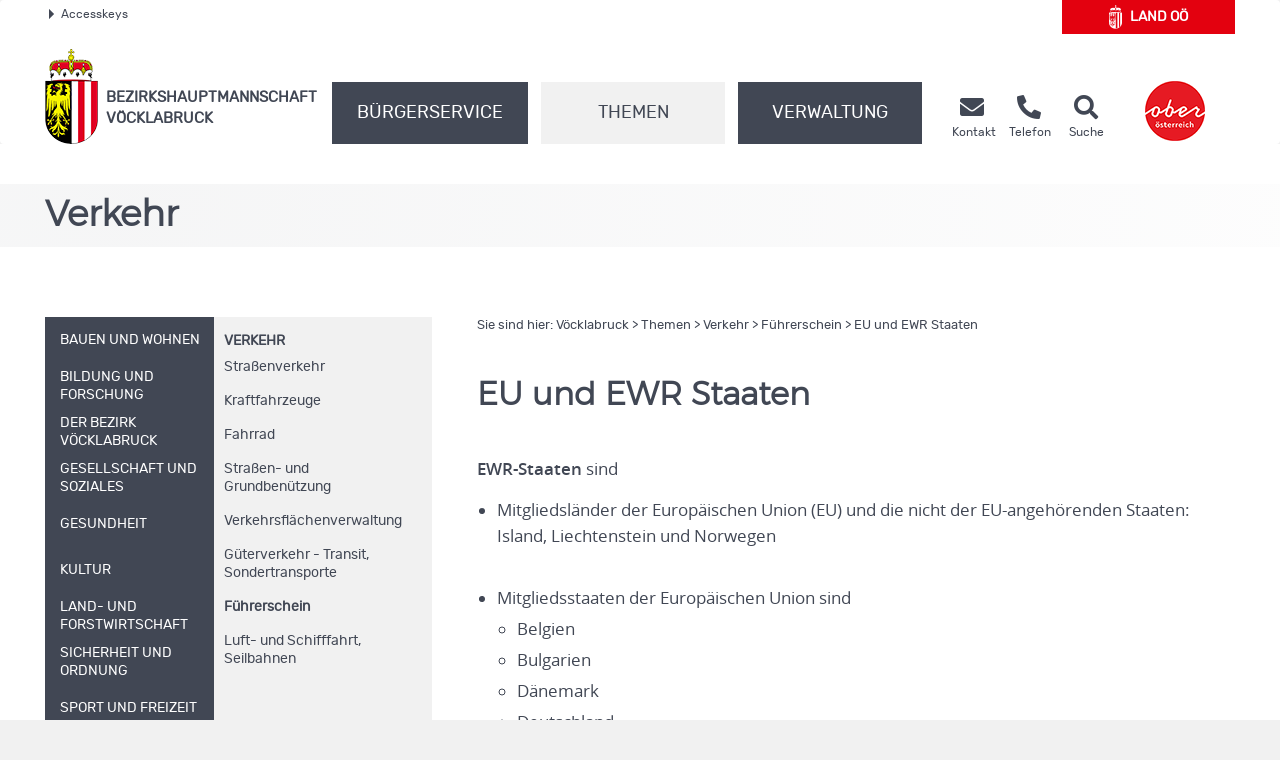

--- FILE ---
content_type: text/html;charset=UTF-8
request_url: https://www.land-oberoesterreich.gv.at/30477.htm
body_size: 11497
content:
<!DOCTYPE HTML>


<html lang="de" class="si-30477">
<head>







<meta http-equiv="Content-Type" content="text/html; charset=UTF-8">




<!-- PageParserMarkierungStart TITLE -->
<title>Vöcklabruck - EU und EWR Staaten</title>

<!-- PageParserMarkierungEnde TITLE -->
<!-- PageParserMarkierungStart HEADER -->
<meta name="keywords" content="">
<meta name="ooeNavLevel" content="12345678">
<meta name="pageID" content="3975E9E8A1BC403A8F5890CD995D5F33"/> 

<meta http-equiv="Content-Type" content="text/html; charset=utf-8">
<meta name="viewport" content="width=device-width, initial-scale=1.0, user-scalable=yes">
<meta name="verify-v1" content="RovEOJs7YADgykbVBDQrDIz56sS2kOw7HwzmUkYrqzk=">
<meta name="msvalidate.01" content="8E5ACCAF436810AE5202B68F196C21D4">
<link rel="apple-touch-icon" sizes="57x57" href="/files/ooe2015/cdneu/favicon/apple-icon-57x57.png">
<link rel="apple-touch-icon" sizes="60x60" href="/files/ooe2015/cdneu/favicon/apple-icon-60x60.png">
<link rel="apple-touch-icon" sizes="72x72" href="/files/ooe2015/cdneu/favicon/apple-icon-72x72.png">
<link rel="apple-touch-icon" sizes="76x76" href="/files/ooe2015/cdneu/favicon/apple-icon-76x76.png">
<link rel="apple-touch-icon" sizes="114x114" href="/files/ooe2015/cdneu/favicon/apple-icon-114x114.png">
<link rel="apple-touch-icon" sizes="120x120" href="/files/ooe2015/cdneu/favicon/apple-icon-120x120.png">
<link rel="apple-touch-icon" sizes="144x144" href="/files/ooe2015/cdneu/favicon/apple-icon-144x144.png">
<link rel="apple-touch-icon" sizes="152x152" href="/files/ooe2015/cdneu/favicon/apple-icon-152x152.png">
<link rel="apple-touch-icon" sizes="180x180" href="/files/ooe2015/cdneu/favicon/apple-icon-180x180.png">
<link rel="icon" type="image/png" sizes="192x192"  href="/files/ooe2015/cdneu/favicon/android-icon-192x192.png">
<link rel="icon" type="image/png" sizes="32x32" href="/files/ooe2015/cdneu/favicon/favicon-32x32.png">
<link rel="icon" type="image/png" sizes="96x96" href="/files/ooe2015/cdneu/favicon/favicon-96x96.png">
<link rel="icon" type="image/png" sizes="16x16" href="/files/ooe2015/cdneu/favicon/favicon-16x16.png">
<link rel="manifest" href="/files/ooe2015/cdneu/favicon/manifest.json">
<meta name="msapplication-TileColor" content="#ffffff">
<meta name="msapplication-TileImage" content="/files/ooe2015/cdneu/favicon/ms-icon-144x144.png">
<meta name="theme-color" content="#ffffff">
<meta name="geo.region" content="AT-4" /> <meta name="geo.placename" content="V&ouml;cklabruck" /> <meta name="geo.position" content="48.005791;13.645197" /> <meta name="ICBM" content="48.005791, 13.645197" /> <meta property="og:latitude" content="48.005791"> <meta property="og:longitude" content="13.645197"> <meta property="og:street_address" content="Sportplatzstraße 1-3"> <meta property="og:locality" content="Vöcklabruck"> <meta property="og:region" content="Oberoesterreich"> <meta property="og:postal_code" content="4840"> <meta property="og:phone_number" content="+43 7672 702 0"> <meta name="og:site_name" content="BH Vöcklabruck"> <meta name="og:title" content="BH Vöcklabruck"> <meta name="og:type" content="website"> <meta name="og:url" content="http://www.land-oberoesterreich.gv.at/bh_voecklabruck.htm"> <meta name="og:description" content="Erhalten Sie rund um die Uhr Informationen aus Ihrem Bezirk."> <meta name="og:image " content="http://www.land-oberoesterreich.gv.at/files/ooe2015/cdneu/schema/BH_VB.png"> <meta name="og:image:type" content="image/png"> <meta name="og:image:width" content="1200"> <meta name="og:image:height" content="630"> <!IoRangeNoRedDotMode> <script type="application/ld+json">{     "@context": "http://schema.org/",     "@type": "Organization",     "url": "http://www.land-oberoesterreich.gv.at/bh_voecklabruck.htm",  "logo": "http://www.land-oberoesterreich.gv.at/files/ooe2015/cdneu/schema/BH_VB.png"}  </script> <script type="application/ld+json">{     "@context": "http://schema.org/",  "@type": "Place",  "address": {  "@type": "PostalAddress",  "addressLocality": "Vöcklabruck",  "postalCode": "4840",  "streetAddress": "Sportplatzstraße 1-3"}} </script><!/IoRangeNoRedDotMode>

<link href="/files/ooe2015/cdneu/css/ooeGui2015.css" rel="stylesheet" type="text/css" media="screen, print">
<link href="/files/ooe2015/cdneu/css/flexslider.css" rel="stylesheet" type="text/css" media="screen, print">
<link href="/files/ooe2015/cdneu/css/bootstrap-3.4.1.min.css" rel="stylesheet" type="text/css" media="screen, print">
<link href="/files/ooe2015/cdneu/fonts/fontawesome-free-5.15.1-web/css/all.css" rel="stylesheet">
<link href="/files/ooe2015/cdneu/css/jquery.fancybox.css" rel="stylesheet" type="text/css" media="screen">
<link href="/files/ooe2015/cdneu/css/ooe.css" rel="stylesheet" type="text/css" media="screen, print">
<!--<link href="/files/ooe2015/cdneu/css/ooe_bhvb.css" rel="stylesheet" type="text/css" media="screen, print">-->
<link href="/files/ooe2015/cdneu/css/ooe-druck.css" rel="stylesheet" type="text/css" media="print">
<link href="/files/ooe2015/cdneu/css/jquery-ui-1.12.1.min.css" rel="stylesheet" type="text/css" media="screen, print">
<link href="/files/ooe2015/cdneu/js/bootstrap-datepicker-1.4.0/css/bootstrap-datepicker3.css" rel="stylesheet" type="text/css" media="screen, print">

<script src="/files/ooe2015/cdneu/js/jquery-3.7.1.min.js"></script>
<!--script type="text/javascript" src="/files/ooe2015/cdneu/js/jquery-migrate-1.2.1.min.js"></script-->
<script src="/files/ooe2015/cdneu/js/bootstrap-3.4.1.min.js"></script>
<script src="/files/ooe2015/cdneu/js/jquery.flexslider.js"></script>
<script src="/files/ooe2015/cdneu/js/jquery.fancybox.js"></script>
<script src="/files/ooe2015/cdneu/js/jquery.mousewheel-3.0.6.pack.js" ></script>
<script src="/files/ooe2015/cdneu/js/jquery-listnav.js"></script>
<script src="/files/ooe2015/cdneu/js/ergaenzung.js"></script>
<script src="/files/ooe2015/cdneu/js/form_validator.js"></script>
<script src="/files/ooe2015/cdneu/js/jquery-ui-1.12.1.min.js"></script>
<script src="/files/ooe2015/cdneu/js/bootstrap-datepicker-1.4.0/js/bootstrap-datepicker.min.js"></script>
<script src="/files/ooe2015/cdneu/js/bootstrap-datepicker-1.4.0/locales/bootstrap-datepicker.de.min.js"></script>
<script src="/files/ooe2015/cdneu/js/trunk8.js"></script>

<!--[if lt IE 9]>
    <script type="text/javascript" src="/files/ooe2015/cdneu/js/respond.js"></script>
    <script type="text/javascript" src="/files/ooe2015/cdneu/js/html5.js" type="text/javascript"></script>
<![endif]-->

<script>
$(function() {
    var navLevel=$('meta[name=ooeNavLevel]');
    if (navLevel.length==0) {
        //zb Startseite bei der es keine Navigation gibt
        return;
    }
    /*
    breit44-CSS-Klasse für Hauptnavigationspunkte (li.ebene3) für die Fälle fixen, wo man das mit dem Navi-Manager nicht hinbekommt.
    */
    var liE3Elements=$('#ooe-unternavigation ul li.ebene3');
    $.each( liE3Elements, function( key, liE3Element) {
        //alle Hauptnavigationspunkte durchlaufen
        var subUL=$(liE3Element).children('ul.ooe-unternavigation_ebene4');
        if (subUL.length==0) {
            //wenn der Hauptnavigationspunkt keine Unternavigationspunkte hat
            if ($(liE3Element).hasClass('breit44')) {
                //Hauptpunkt hat die falsche CSS-Klasse, weil er im Navigationindex Unterpunkte hat, diese aber aufgrund eines Options-Elements weggeblendet werden
                $(liE3Element).removeClass('breit44').addClass('breit44oc');
            }
        } else {
            $.each(subUL, function(key, liE4Element) {
                if ($(liE4Element).children('li').length==0) {
                    $('ul.ooe-unternavigation_ebene4').remove(); //...dann ul-Tag löschen, Str
                }
            });
        }
    });
    if ($('meta[name=ooeNavLevel]').attr("content")=="12345") {
        ww = $(window).width();
        if (ww >= 992){
            $('.ebene3').removeClass('breit44oc');
            if ($('.ebene3').has('ul')) {
                $('.link').removeClass('schmal'); 
                $('.ebene3').removeClass('breit44'); 
            }
        }
    }
    if ($('.breit44oc').hasClass('active')) {
        $('.ebene3').addClass('hundertprozent') ;
        $('.link').removeClass('schmal') ;
        $('.ooe-hg-ebene2').removeClass('hidden-md hidden-lg');
    }
});
$(function() {
    $('.t8-toggle').trunk8({
        fill: '...', 
        lines: 4, 
        tooltip: false
    });
    $('.t8-toggle-3').trunk8({
        fill: '...', 
        lines: 3, 
        tooltip: false
    });

    $(window).resize(function (event) {
        $('.t8-resize').trunk8();
    });

    if (location.hash) {
        if (location.hash.indexOf("/") == -1) {
            $('#panel' + location.hash.substring(1) + '.collapse').collapse('show');
        }
        else {
            console.log("In location.hash kommt ein Slash vor. Es könnte sich zb um die Route einer JavaScript-SPA handeln.");
        }
    }
});
</script>


<link rel="canonical" href="https://www.bh-voecklabruck.gv.at/30477.htm">
<!--  --><!-- für Telefonbuch? -->

<!--
<content_zusammenfassung></content_zusammenfassung>
-->
<!-- PageParserMarkierungEnde HEADER -->


</head>

<body id="bh" class="bhvb">

<!-- PageParserMarkierungStart BODY -->
<script>
    //Fix für Java-Anwendungen, denen bei Body-Tag des id="bh" fehlt
    if ($('body').attr('id')==undefined) {
        $('body').attr('id', 'bh');
    }
</script>
<div id="header_druck" class="d-none d-print-flex justify-content-between align-items-center">
  
<p class="text-left mb-0">Bezirkshauptmannschaft Vöcklabruck<br>
4840 Vöcklabruck • Sportplatzstraße 1 - 3<br>
Telefon <a href="tel:+4376727020">(+43 7672) 702-0</a> • Fax (+43 7672) 702 2 73-399<br>
<span lang="en">E-Mail</span> bh-vb.post@ooe.gv.at • www.bh-voecklabruck.gv.at</p>

 
  <p class="mb-0 text-right"><img src="/files/ooe2015/cdneu/strukturbilder/ooe_wappen_kl.png" alt="Landeswappen Oberöstereich"></p>
</div>
<p id="top_link"><a href="#top" title="zum Seitenanfang springen"><span></span>Nach oben</a></p>
<div id="header" class="navbar navbar-default ooe-navbar weiss-hg" role="navigation">
  <div class="container-fluid ooe-container position-relative">
    <div class="row ooe-nowrap">
      <div class="panel-group ooe-panel-accesskeys col-sm-10 hidden-sm hidden-xs" id="accordion">
        <div class="panel panel-default ooe-panel-accesskeys">
          <a data-toggle="collapse" data-parent="#accordion" href="#collapseOne"><span class="ooe-dreieck-klein"></span>Accesskeys</a>
        </div>
      </div>
      <div class="back-LHP col-md-2 col-sm-6 col-xs-6  mt-5 mt-lg-0 mb-md-3"><a href="/default.htm" class="d-flex align-items-center justify-content-center">
        <span class="icon-wappen fs-xlarge mr-2"></span>Land&nbsp;<abbr title="Oberösterreich" class="border-0">OÖ</abbr></a>
      </div>
      <div class="visible-xs-inline-block visible-sm-inline-block pull-right mt-1">
	    <a href="https://www.upperaustria.at/de" target="_blank" title="Link öffnet neues Fenster"> 
	    <img src="/files/ooe2015/cdneu/strukturbilder/standortLogo_Ooe.png" class="" alt="Standortlogo Oberösterreich"> </a> 
	  </div>
    </div>
    <div id="collapseOne" class="panel-collapse-accesskeys collapse">
      <!--AccessKeys-->
      <div class="panel-body ooe-panel-accesskeys">
        <ul class="accesskey">
          <li><a href="#hauptrubriken" title="Direkt zu den Hauptrubriken springen" accesskey="1">Zu den Hauptrubriken springen - Taste 1</a><span class="ooe-hidden">.</span></li>
          <li><a href="#service" title="Direkt zu den Service-Links springen" accesskey="2">Zu den Service-Links (Kontakt, Telefon, Suche) springen - Taste 2</a><span class="ooe-hidden">.</span></li>
          <li><a href="#ooe-unternavigation" title="Direkt zur Unternavigation springen" accesskey="3" >Zur Unternavigation (links neben Inhaltsbereich) springen - Taste 3</a><span class="ooe-hidden">.</span></li>
          <li><a href="#inhaltsbereich" title="Direkt zum Inhalt der Seite springen" accesskey="4">Zum Inhalt springen - Taste 4</a><span class="ooe-hidden">.</span></li>
          <li><a href="#fusszeile" title="Direkt in die Fusszeile springen" accesskey="5">Zur Fußzeile springen - Taste 5</a><span class="ooe-hidden">.</span></li>
        </ul>
      </div>
    </div><!--AccessKeys Ende-->
    <div class=" d-flex w-100 justify-content-between align-items-center">
      <div class="d-lg-flex flex-fill text-left align-items-end">
        <div class="ooe-logo d-flex align-items-end align-items-sm-end justify-content-between pr-0">
          <a href="/bh_voecklabruck.htm" class="d-flex align-items-center text-left">
            <img src="/files/ooe2015/cdneu/strukturbilder/ooe_wappen_kl.png" class="hidden-md hidden-lg mr-2" alt="Landeswappen Oberöstereich">
            <img src="/files/ooe2015/cdneu/strukturbilder/ooe_wappen.png" class="hidden-sm hidden-xs mr-2" alt="Landeswappen Oberöstereich">
            <span class="schriftzug text-grossbuchstaben mt-4">Bezirks<span class="abteilen" aria-hidden="true">-</span>hauptmannschaft
            <br>
            Vöcklabruck</span> 
          </a>
          <div class="navbar-header ooe-navbar-header d-md-flex">
            <button type="button" class="navbar-toggle  ooe-navbar-toggle collapsed float-none mr-3" data-toggle="collapse" data-target=".navbar-collapse"> 
             <span class="fas fa-bars  fs-large fs-xl-xlarge" aria-label="Navigation ein- und ausblenden"></span> 
            </button>
            <button type="button" class="navbar-toggle ooe-navbar-toggle Suche collapsed float-none mr-0" data-toggle="collapse" data-target=".navbar-collapse-suche" onclick="if ($('div.navbar-collapse-suche').hasClass('in')==false) { focusSchnellsucheAfterAnimation(); }">
              <span class="fas fa-search  fs-large fs-xl-xlarge" aria-label="Suche ein- und ausblenden"></span>
            </button>
          </div>
        </div>
        <div class="clear_r visible-sm visible-xs"></div>
        <div class="d-lg-flex flex-fill ooe-nopadding ooe-navbar-rubrik">
          <div class="navbar-collapse-suche collapse hidden-lg hidden-md">
            <form class="form-horizontal ooe-suche" action="
 
 
 
 /141146.htm?Reset=true
 " method="GET" name="frmSearch">
              <fieldset class="cont_search_daten suchformular my-3"><legend class="sr-only">Schnellsuche</legend>
                <div class="form-group">
                  <div class="col-xs-9">
                    <input type="hidden" name="Suche" value="Suchen">
                    <input type="hidden" name="suchart" value="BH">
                    <label for="erweitertesucheSearchQueryHeader" class="sr-only">Schnellsuche</label>
                    <input class="form-control" type="search" name="suche.query" placeholder="Suchbegriff" id="erweitertesucheSearchQueryHeader">
                  </div>
                  <div class="col-xs-3">
                    <button id="Schnellsuche" name="suche.query" type="submit" class="btn btn-default" title="Schnellsuche starten">Suchen</button>
                  </div>
                </div>
              </fieldset>
              <input type="hidden" name="suchart" value='BH'>
<input type="hidden" name="predefinedFilter" value='(((sucheEbene1_str:"Bezirkshauptmannschaften") AND (sucheEbene2_str:"Vöcklabruck")) OR (CIS_GROUP:"/Mediendateien/Formulare/DokumenteBH_VB/"))'>
<input type="hidden" name="predefinedFacets" value="sucheEbene1BH,-1;">
<input type="hidden" name="predefinedMetainfo" value="sucheEbene1BH,mixed;sucheEbene2BH,mixed;sucheEbene3BH,mixed;">

            </form> 
          </div>
          <!-- Haupt Navigation (Start)-->
          <div class="navbar-collapse collapse ooe-nopadding w-100"><a id="hauptrubriken"></a>
            <form class="form-horizontal ooe-suche ooe-suche-xxs d-none" action="
 
 
 
 /141146.htm?Reset=true
 " method="GET" name="frmSearch">
              <fieldset class="cont_search_daten suchformular my-3"><legend class="sr-only">Schnellsuche</legend>
                <div class="form-group">
                  <div class="col-xs-12 mb-3">
                    <input type="hidden" name="Suche" value="Suchen">
                    <input type="hidden" name="suchart" value="BH">
                    <label for="erweitertesucheSearchQueryHeaderxxs" class="sr-only">Schnellsuche</label>
                    <input class="form-control ooe-form-control" type="search" name="suche.query" placeholder="Suchbegriff" id="erweitertesucheSearchQueryHeaderxxs">
                  </div>
                  <div class="col-xs-12">
                    <button id="Schnellsuchexxs" name="suche.query" type="submit" class="btn btn-default w-100" title="Schnellsuche starten">Suchen</button>
                  </div>
                </div>
              </fieldset>
              <input type="hidden" name="suchart" value='BH'>
<input type="hidden" name="predefinedFilter" value='(((sucheEbene1_str:"Bezirkshauptmannschaften") AND (sucheEbene2_str:"Vöcklabruck")) OR (CIS_GROUP:"/Mediendateien/Formulare/DokumenteBH_VB/"))'>
<input type="hidden" name="predefinedFacets" value="sucheEbene1BH,-1;">
<input type="hidden" name="predefinedMetainfo" value="sucheEbene1BH,mixed;sucheEbene2BH,mixed;sucheEbene3BH,mixed;">

            </form>       
            <ul class="nav navbar-nav ooe-hauptnav-header d-lg-flex mt-md-2 mt-lg-0">
              
<li><a href="/13697.htm" class="flex-fill">Bürgerservice</a><span class="ooe-hidden">.</span>
<button class="btn btn-primary visible-xs visible-sm ooe-dropdown" title="Unternavigationspunkte anzeigen" data-toggle="dropdown">
<span class="glyphicon glyphicon-plus"></span>
<span class="glyphicon glyphicon-minus"></span>
</button>

    <div class="dropdown-menu ooe-dropdown-menu">
        <div class="row">
            <div class="container-fluid ooe-container ">
                <div class="ooe-mouseover">
                    <p class="hidden-xs hidden-sm">B&uuml;rgerservicestelle der Bezirkshauptmannschaft V&ouml;cklabruck</p>
                    <ul>
                        <li><a href="/13682.htm" class="btn ooe-btn">BH von A bis Z</a><span class="ooe-hidden">.</span></li><!-- /13682.htm -->
 
 <li><a href="/16356.htm" class="btn ooe-btn">Formulare </a><span class="ooe-hidden">.</span></li><!-- /16356.htm -->
 
 <li><a href="/33789.htm" class="btn ooe-btn">Amtstafel</a><span class="ooe-hidden">.</span></li><!-- /33789.htm -->
 
 <li><a href="/17471.htm" class="btn ooe-btn">Beratung und Termine</a><span class="ooe-hidden">.</span></li><!-- /17471.htm -->
 
 <li><a href="/223134.htm" class="btn ooe-btn"><span lang="en">Online</span>-Terminvereinbarung</a><span class="ooe-hidden">.</span></li><!-- /223134.htm -->
 
 <li><a href="/141143.htm" class="btn ooe-btn">Veranstaltungen</a><span class="ooe-hidden">.</span></li><!-- /141143.htm -->
 
 
                    </ul>
                    <div class="clear"></div>
                </div>
            </div>
        </div>
    </div>

</li>

 
<li class="active"><a href="/13679.htm" class="flex-fill">Themen</a><span class="ooe-hidden">.</span>
<button class="btn btn-primary visible-xs visible-sm ooe-dropdown" title="Unternavigationspunkte anzeigen" data-toggle="dropdown">
<span class="glyphicon glyphicon-plus"></span><span class="glyphicon glyphicon-minus"></span>
</button>

    <div class="dropdown-menu ooe-dropdown-menu">
        <div class="row">
            <div class="container-fluid ooe-container ">
                <div class="ooe-mouseover">
                    <p class="hidden-xs hidden-sm"></p>
                    <ul>
                        <li><a href="/13680.htm" class="btn ooe-btn">Bauen und Wohnen</a><span class="ooe-hidden">.</span></li><!-- /13680.htm -->
 
 <li><a href="/13685.htm" class="btn ooe-btn">Bildung und Forschung</a><span class="ooe-hidden">.</span></li><!-- /13685.htm -->
 
 <li><a href="/141140.htm" class="btn ooe-btn">Der Bezirk Vöcklabruck</a><span class="ooe-hidden">.</span></li><!-- /141140.htm -->
 
 <li><a href="/13686.htm" class="btn ooe-btn">Gesellschaft und Soziales</a><span class="ooe-hidden">.</span></li><!-- /13686.htm -->
 
 <li><a href="/13687.htm" class="btn ooe-btn">Gesundheit</a><span class="ooe-hidden">.</span></li><!-- /13687.htm -->
 
 <li><a href="/13688.htm" class="btn ooe-btn">Kultur</a><span class="ooe-hidden">.</span></li><!-- /13688.htm -->
 
 <li><a href="/13689.htm" class="btn ooe-btn">Land- und Forstwirtschaft</a><span class="ooe-hidden">.</span></li><!-- /13689.htm -->
 
 <li><a href="/13690.htm" class="btn ooe-btn">Sicherheit und Ordnung</a><span class="ooe-hidden">.</span></li><!-- /13690.htm -->
 
 <li><a href="/13691.htm" class="btn ooe-btn">Sport und Freizeit</a><span class="ooe-hidden">.</span></li><!-- /13691.htm -->
 
 <li><a href="/141142.htm" class="btn ooe-btn">Statistik</a><span class="ooe-hidden">.</span></li><!-- /141142.htm -->
 
 <li><a href="/13692.htm" class="btn ooe-btn">Umwelt</a><span class="ooe-hidden">.</span></li><!-- /13692.htm -->
 
 <li><a href="/13693.htm" class="btn ooe-btn active">Verkehr</a><span class="ooe-hidden">.</span></li><!-- /13693.htm -->
 <li><a href="/13694.htm" class="btn ooe-btn">Wirtschaft und Tourismus</a><span class="ooe-hidden">.</span></li><!-- /13694.htm -->
 
 
                    </ul>
                    <div class="clear"></div>
                </div>
            </div>
        </div>
    </div>

</li>

 
<li><a href="/13681.htm" class="flex-fill">Verwaltung</a><span class="ooe-hidden">.</span>
<button class="btn btn-primary visible-xs visible-sm ooe-dropdown" title="Unternavigationspunkte anzeigen" data-toggle="dropdown">
<span class="glyphicon glyphicon-plus"></span>
<span class="glyphicon glyphicon-minus"></span>
</button>

    <div class="dropdown-menu ooe-dropdown-menu">
        <div class="row">
            <div class="container-fluid ooe-container ">
                <div class="ooe-mouseover">
                    <p class="hidden-xs hidden-sm"></p>
                    <ul>
                        <li><a href="/13683.htm" class="btn ooe-btn">Organisation</a><span class="ooe-hidden">.</span></li><!-- /13683.htm -->
 
 <li><a href="http://www2.land-oberoesterreich.gv.at/internetgemeinden/Start.jsp?SessionID=SID-A2B9D357-72FD22C7&amp;xmlid=Seiten%2F30477.htm&amp;idbez=17" class="btn ooe-btn">Gemeinden</a><span class="ooe-hidden">.</span></li><!-- /was_internetgemeinden_17.htm -->
 
 <li><a href="/189136.htm" class="btn ooe-btn">Freie Jobs</a><span class="ooe-hidden">.</span></li><!-- /189136.htm -->
 
 
                    </ul>
                    <div class="clear"></div>
                </div>
            </div>
        </div>
    </div>

</li>

 
<li class="visible-xs visible-sm"><a href="/16354.htm">Kontakt</a><span class="ooe-hidden">.</span>
<button class="btn btn-primary visible-xs visible-sm ooe-dropdown" title="Unternavigationspunkte anzeigen" data-toggle="dropdown">
<span class="glyphicon glyphicon-plus"></span>
<span class="glyphicon glyphicon-minus"></span>
</button>
    <div class="dropdown-menu ooe-dropdown-menu">
        <div class="row">
            <div class="container-fluid ooe-container">
                <div class="ooe-mouseover">
                    <ul>
                        <li><a href="http://www2.land-oberoesterreich.gv.at/internettel/Start.jsp?SessionID=SID-A2B9D357-72FD22C7&amp;xmlid=Seiten%2F30477.htm&amp;abtid=217000" class="btn ooe-btn">Telefonbuch</a><span class="ooe-hidden">.</span></li><!-- /was_internettel_217000.htm -->
 
 <li><a href="/141144.htm" class="btn ooe-btn">Impressum</a><span class="ooe-hidden">.</span></li><!-- /141144.htm -->
 
 <li><a href="/202752.htm" class="btn ooe-btn"><span lang="en">E-Mail</span>-Verschlüsselung</a><span class="ooe-hidden">.</span></li><!-- /202752.htm -->
 
 
 
 <li><a href="/141145.htm" class="btn ooe-btn">Amtssignatur</a><span class="ooe-hidden">.</span></li><!-- /141145.htm -->
 
 <li><a href="/524014.htm" class="btn ooe-btn">Kontaktmöglichkeiten</a><span class="ooe-hidden">.</span></li><!-- /524014.htm -->
 
 <li><a href="/207241.htm" class="btn ooe-btn">Nutzungsbedingungen</a><span class="ooe-hidden">.</span></li><!-- /207241.htm -->
 
 <li><a href="/datenschutzmitteilung-bhvoecklabruck.htm" class="btn ooe-btn">Datenschutz</a><span class="ooe-hidden">.</span></li><!-- /datenschutzmitteilung-bhvoecklabruck.htm -->
 
 
                    </ul>
                    <div class="clear"></div>
                </div>
            </div>
        </div>
    </div>
</li>         
    
 
 
            </ul>
          </div>
        </div><!-- Haupt Navigation (Ende)-->
        <!-- SERVICE (Start)-->
        <div class="service d-none d-lg-flex ooe-nopaddings"><a id="service"></a>
          <ul class="nav navbar-nav ooe-metanav-header d-flex w-100">
            
 
 
 <li class="Kontakt"><a href="/16354.htm" class="h-100">
            <span class="fas fa-envelope fs-large fs-xl-xlarge"></span>    
        <span class="hidden-sm"><br>Kontakt</span></a><span class="ooe-hidden">.</span></li><!-- /16354.htm --><li class="Telefonbuch"><a href="http://www2.land-oberoesterreich.gv.at/internettel/Start.jsp?SessionID=SID-A2B9D357-72FD22C7&amp;xmlid=Seiten%2F30477.htm&amp;abtid=217000" class="h-100">
            <span class="fas fa-phone-alt fs-large fs-xl-xlarge"></span>    
        <span class="hidden-sm"><br>Telefon</span></a><span class="ooe-hidden">.</span></li><!-- /was_internettel_217000.htm -->
 
 
 
 
 
 
 
 
 <li class="Suche"><a href="/141146.htm?Reset=true" class="h-100">
            <span class="fas fa-search fs-large fs-xl-xlarge"></span>    
        <span class="hidden-sm"><br>Suche</span></a><span class="ooe-hidden">.</span></li><!-- /141146.htm -->
 
          </ul>
        </div><!-- SERVICE (Ende)-->
      </div>
      <div class="d-none d-lg-flex align-self-end">
        <a href="https://www.upperaustria.at/de" target="_blank" title="Link öffnet neues Fenster"> 
          <img src="/files/ooe2015/cdneu/strukturbilder/standortLogo_Ooe.png" class="" alt="Standortlogo Oberösterreich">
        </a> 
      </div>
    </div>
  </div>
</div>
<!-- Inhaltsbereich -->
<div id="content" class="folgeseite">
  <div class="container-fluid p-0">
    
    
    <div class="schaufenster Themen hidden-sm hidden-xs">
        <div class="slides ooe-container m-auto">
            <div class="schaufenster-icon">
                <div class="col-sm-12">
                    <p class="ueberschrift">Verkehr</p>
                    
                </div>
            </div>
        </div>
    </div>

    
    
  </div>
  <div class="container-fluid ooe-container">
    <div class="row content">
      <div class="col-sm-4 ooe-hg-ebene3 hidden-sm hidden-xs"></div>
      <div class="col-sm-4 ooe-hg-ebene2 hidden-sm hidden-xs hidden-md hidden-lg"></div> 
      <div class="col-sm-4 ooe-hg-ebene2-schmal active hidden-sm hidden-xs"></div> 
      <div id="ooe-unternavigation" class="col-md-4 col-sm-12 col-xs-12 pl-lg-0" role="navigation">
        <ul class="ooe-unternavigation">
          
    <li class="ebene3 breit44">
    <button type="button" class="navbar-toggle ooe-navbar-toggle unav-toggle collapsed visible-sm visible-xs" data-toggle="collapse" data-target=".ooe-unternavigation_ebene4">
        <span class="sr-only">Navigationsmenü öffnen und schließen</span>
        <span class="glyphicon glyphicon-plus"></span>
        <span class="glyphicon glyphicon-minus"></span>
    </button>
    <a href="/13680.htm" class="link schmal"><span class="vertikale-ausrichtung">
        <span class="navpunkt">Bauen und Wohnen</span>
    </span></a><span class="ooe-hidden">.</span><span class="wirklich-unsichtbar">/13680.htm</span></li>

 
    <li class="ebene3 breit44">
    <button type="button" class="navbar-toggle ooe-navbar-toggle unav-toggle collapsed visible-sm visible-xs" data-toggle="collapse" data-target=".ooe-unternavigation_ebene4">
        <span class="sr-only">Navigationsmenü öffnen und schließen</span>
        <span class="glyphicon glyphicon-plus"></span>
        <span class="glyphicon glyphicon-minus"></span>
    </button>
    <a href="/13685.htm" class="link schmal"><span class="vertikale-ausrichtung">
            <span class="navpunkt">Bildung und Forschung</span>
        </span></a><span class="ooe-hidden">.</span><span class="wirklich-unsichtbar">/13685.htm</span></li>

 
    <li class="ebene3 breit44">
    <button type="button" class="navbar-toggle ooe-navbar-toggle unav-toggle collapsed visible-sm visible-xs" data-toggle="collapse" data-target=".ooe-unternavigation_ebene4">
        <span class="sr-only">Navigationsmenü öffnen und schließen</span>
        <span class="glyphicon glyphicon-plus"></span>
        <span class="glyphicon glyphicon-minus"></span>
    </button>
    <a href="/141140.htm" class="link schmal"><span class="vertikale-ausrichtung">
            <span class="navpunkt">Der Bezirk Vöcklabruck</span>
        </span></a><span class="ooe-hidden">.</span><span class="wirklich-unsichtbar">/141140.htm</span></li>

 
    <li class="ebene3 breit44">
    <button type="button" class="navbar-toggle ooe-navbar-toggle unav-toggle collapsed visible-sm visible-xs" data-toggle="collapse" data-target=".ooe-unternavigation_ebene4">
        <span class="sr-only">Navigationsmenü öffnen und schließen</span>
        <span class="glyphicon glyphicon-plus"></span>
        <span class="glyphicon glyphicon-minus"></span>
    </button>
    <a href="/13686.htm" class="link schmal"><span class="vertikale-ausrichtung">
            <span class="navpunkt">Gesellschaft und Soziales</span>
        </span></a><span class="ooe-hidden">.</span><span class="wirklich-unsichtbar">/13686.htm</span></li>

 
    <li class="ebene3 breit44">
    <button type="button" class="navbar-toggle ooe-navbar-toggle unav-toggle collapsed visible-sm visible-xs" data-toggle="collapse" data-target=".ooe-unternavigation_ebene4">
        <span class="sr-only">Navigationsmenü öffnen und schließen</span>
        <span class="glyphicon glyphicon-plus"></span>
        <span class="glyphicon glyphicon-minus"></span>
    </button>
    <a href="/13687.htm" class="link schmal"><span class="vertikale-ausrichtung">
        <span class="navpunkt">Gesundheit</span>
    </span></a><span class="ooe-hidden">.</span><span class="wirklich-unsichtbar">/13687.htm</span></li>

 
    <li class="ebene3 breit44">
    <button type="button" class="navbar-toggle ooe-navbar-toggle unav-toggle collapsed visible-sm visible-xs" data-toggle="collapse" data-target=".ooe-unternavigation_ebene4">
        <span class="sr-only">Navigationsmenü öffnen und schließen</span>
        <span class="glyphicon glyphicon-plus"></span>
        <span class="glyphicon glyphicon-minus"></span>
    </button>
    <a href="/13688.htm" class="link schmal"><span class="vertikale-ausrichtung">
        <span class="navpunkt">Kultur</span>
    </span></a><span class="ooe-hidden">.</span><span class="wirklich-unsichtbar">/13688.htm</span></li>

 
    <li class="ebene3 breit44">
    <button type="button" class="navbar-toggle ooe-navbar-toggle unav-toggle collapsed visible-sm visible-xs" data-toggle="collapse" data-target=".ooe-unternavigation_ebene4">
        <span class="sr-only">Navigationsmenü öffnen und schließen</span>
        <span class="glyphicon glyphicon-plus"></span>
        <span class="glyphicon glyphicon-minus"></span>
    </button>
    <a href="/13689.htm" class="link schmal"><span class="vertikale-ausrichtung">
            <span class="navpunkt">Land- und Forstwirtschaft</span>
        </span></a><span class="ooe-hidden">.</span><span class="wirklich-unsichtbar">/13689.htm</span></li>

 
    <li class="ebene3 breit44">
    <button type="button" class="navbar-toggle ooe-navbar-toggle unav-toggle collapsed visible-sm visible-xs" data-toggle="collapse" data-target=".ooe-unternavigation_ebene4">
        <span class="sr-only">Navigationsmenü öffnen und schließen</span>
        <span class="glyphicon glyphicon-plus"></span>
        <span class="glyphicon glyphicon-minus"></span>
    </button>
    <a href="/13690.htm" class="link schmal"><span class="vertikale-ausrichtung">
            <span class="navpunkt">Sicherheit und Ordnung</span>
        </span></a><span class="ooe-hidden">.</span><span class="wirklich-unsichtbar">/13690.htm</span></li>

 
    <li class="ebene3 breit44">
    <button type="button" class="navbar-toggle ooe-navbar-toggle unav-toggle collapsed visible-sm visible-xs" data-toggle="collapse" data-target=".ooe-unternavigation_ebene4">
        <span class="sr-only">Navigationsmenü öffnen und schließen</span>
        <span class="glyphicon glyphicon-plus"></span>
        <span class="glyphicon glyphicon-minus"></span>
    </button>
    <a href="/13691.htm" class="link schmal"><span class="vertikale-ausrichtung">
            <span class="navpunkt">Sport und Freizeit</span>
        </span></a><span class="ooe-hidden">.</span><span class="wirklich-unsichtbar">/13691.htm</span></li>

 
    <li class="ebene3 breit44">
    <button type="button" class="navbar-toggle ooe-navbar-toggle unav-toggle collapsed visible-sm visible-xs" data-toggle="collapse" data-target=".ooe-unternavigation_ebene4">
        <span class="sr-only">Navigationsmenü öffnen und schließen</span>
        <span class="glyphicon glyphicon-plus"></span>
        <span class="glyphicon glyphicon-minus"></span>
    </button>
    <a href="/141142.htm" class="link schmal"><span class="vertikale-ausrichtung">
        <span class="navpunkt">Statistik</span>
    </span></a><span class="ooe-hidden">.</span><span class="wirklich-unsichtbar">/141142.htm</span></li>

 
    <li class="ebene3 breit44">
    <button type="button" class="navbar-toggle ooe-navbar-toggle unav-toggle collapsed visible-sm visible-xs" data-toggle="collapse" data-target=".ooe-unternavigation_ebene4">
        <span class="sr-only">Navigationsmenü öffnen und schließen</span>
        <span class="glyphicon glyphicon-plus"></span>
        <span class="glyphicon glyphicon-minus"></span>
    </button>
    <a href="/13692.htm" class="link schmal"><span class="vertikale-ausrichtung">
        <span class="navpunkt">Umwelt</span>
    </span></a><span class="ooe-hidden">.</span><span class="wirklich-unsichtbar">/13692.htm</span></li>

 
            <li class="ebene3 active
             breit44
                ">
                <button type="button" class="navbar-toggle ooe-navbar-toggle unav-toggle collapsed visible-sm visible-xs" data-toggle="collapse" data-target=".ooe-unternavigation_ebene4">
                    <span class="sr-only">Navigationsmenü öffnen und schließen</span>
                    <span class="glyphicon glyphicon-plus"></span>
                    <span class="glyphicon glyphicon-minus"></span>
                </button>
                <a href="/13693.htm" class="link schmal">
                    <span class="vertikale-ausrichtung">
                        <span class="navpunkt">
           Verkehr
            </span></span></a><span class="ooe-hidden">.</span><span class="wirklich-unsichtbar">/13693.htm</span>
          
                            <ul class="ooe-unternavigation_ebene4 active collapse">
                                <li class="themazeigen">
                                    <a href="/13693.htm">
                        Verkehr
                                    </a><span class="ooe-hidden">.</span></li>
                                    
    <li><a href="/16340.htm" class="ebene4">
        Straßenverkehr
        
        </a><span class="ooe-hidden">.</span></li><span class="wirklich-unsichtbar">/16340.htm</span>
 
    <li><a href="/16345.htm" class="ebene4">
        Kraftfahrzeuge
        
        </a><span class="ooe-hidden">.</span></li><span class="wirklich-unsichtbar">/16345.htm</span>
 
    <li><a href="/16349.htm" class="ebene4">
        Fahrrad
        
        </a><span class="ooe-hidden">.</span></li><span class="wirklich-unsichtbar">/16349.htm</span>
 
    <li><a href="/16343.htm" class="ebene4">
        Straßen- und Grundbenützung
        
        </a><span class="ooe-hidden">.</span></li><span class="wirklich-unsichtbar">/16343.htm</span>
 
    <li><a href="/16341.htm" class="ebene4">Verkehrsflächenverwaltung
        </a><span class="ooe-hidden">.</span></li><span class="wirklich-unsichtbar">/16341.htm</span>
 
    <li><a href="/16346.htm" class="ebene4">
        Güterverkehr - Transit, Sondertransporte
        
        </a><span class="ooe-hidden">.</span></li><span class="wirklich-unsichtbar">/16346.htm</span>
 <li><a href="/16348.htm" class="ebene4 active">Führerschein</a><span class="ooe-hidden">.</span></li><span class="wirklich-unsichtbar">/16348.htm</span>
 
    <li><a href="/16344.htm" class="ebene4">
        Luft- und Schifffahrt, Seilbahnen
        
        </a><span class="ooe-hidden">.</span></li><span class="wirklich-unsichtbar">/16344.htm</span>
 
                        
                            </ul>
                        </li>

    <li class="ebene3 breit44">
    <button type="button" class="navbar-toggle ooe-navbar-toggle unav-toggle collapsed visible-sm visible-xs" data-toggle="collapse" data-target=".ooe-unternavigation_ebene4">
        <span class="sr-only">Navigationsmenü öffnen und schließen</span>
        <span class="glyphicon glyphicon-plus"></span>
        <span class="glyphicon glyphicon-minus"></span>
    </button>
    <a href="/13694.htm" class="link schmal"><span class="vertikale-ausrichtung">
            <span class="navpunkt">Wirtschaft und Tourismus</span>
        </span></a><span class="ooe-hidden">.</span><span class="wirklich-unsichtbar">/13694.htm</span></li>

 
        </ul>
        <div class="clear"></div>
      </div>
      <div id="inhalt" class="col-md-8 col-xs-12"><a id="inhaltsbereich"></a>
        
        <!-- Navigationspfad (Start)-->
        <div id="pfadangabe" class="hidden-sm hidden-xs">
          Sie sind hier: <ul class="list-unstyled p-0"><li><a href="/bh_voecklabruck.htm" class="grau">Vöcklabruck</a><span class="ooe-hidden">.</span></li><li>&nbsp;&gt; <a href="/13679.htm" class="grau">Themen</a><span class="ooe-hidden">.</span><!-- /13679.htm --><li>&nbsp;&gt; <a href="/13693.htm" class="grau">Verkehr</a><span class="ooe-hidden">.</span><!-- /13693.htm --><li>&nbsp;&gt; <a href="/16348.htm" class="grau">Führerschein</a><span class="ooe-hidden">.</span><!-- /16348.htm --><li>&nbsp;&gt; <a href="/30477.htm" class="grau"><abbr title="Europäische Union">EU</abbr> und <abbr title="Europäischer Wirtschaftsraum">EWR</abbr> Staaten</a><span class="ooe-hidden">.</span><!-- /30477.htm --></li></li></li></li></ul>
        </div><!-- Navigationspfad (Ende)-->

        
        
        
<!-- PageParserMarkierungEnde BODY -->
<!-- Inhalt (Start) -->
<!-- PageParserMarkierungStart UEBERSCHRIFT -->
        
        
        
        
        <h1>
        
          <abbr title="Europäische Union">EU</abbr> und <abbr title="Europäischer Wirtschaftsraum">EWR</abbr> Staaten
        
        </h1>
        
<!-- PageParserMarkierungEnde UEBERSCHRIFT -->

<!-- PageParserMarkierungStart INHALT -->
        
        
         
          
          <div class="clear"></div>
          
        <div class="text">
          
          
          <!--Seitenraster -->
          
          
<!--2A291CFFB7D04A31AE270B3F6C65893A15. Januar 2010 für Schlagzeilen -->







<a id="23354" class="sr-only-focusable clear"></a>
<a id="2a291cff-b7d0-4a31-ae27-0b3f6c65893a" class="sr-only-focusable"></a>









                        
                    






<div class="texteditor">
<P><SPAN class=Markierung><abbr title="Europäischer Wirtschaftsraum">EWR</abbr>-Staaten </SPAN>sind</P>
<UL>
<LI>Mitgliedsl&auml;nder der Europ&auml;ischen Union (<abbr title="Europäische Union">EU</abbr>) und die nicht der <abbr title="Europäische Union">EU</abbr>-angeh&ouml;renden Staaten:<BR>Island, Liechtenstein und Norwegen<BR>&nbsp; </LI>
<LI>Mitgliedsstaaten der Europ&auml;ischen Union sind 
<UL>
<LI>Belgien </LI>
<LI>Bulgarien</LI>
<LI>D&auml;nemark </LI>
<LI>Deutschland </LI>
<LI>Estland </LI>
<LI>Frankreich </LI>
<LI>Finnland </LI>
<LI>Griechenland </LI>
<LI>Gro&szlig;britannien </LI>
<LI>Irland </LI>
<LI>Italien </LI>
<LI>Lettland </LI>
<LI>Litauen </LI>
<LI>Luxemburg </LI>
<LI>Malta </LI>
<LI>Niederlande </LI>
<LI>&Ouml;sterreich </LI>
<LI>Polen </LI>
<LI>Portugal </LI>
<LI>Rum&auml;nien </LI>
<LI>Schweden </LI>
<LI>Slowakei </LI>
<LI>Slowenien </LI>
<LI>Spanien </LI>
<LI>Tschechien </LI>
<LI>Ungarn </LI>
<LI>Zypern</LI></UL></LI></UL>
<P><BR>&nbsp;</P>

</div>
<div class="clearfix"></div>














          <!-- lis_nav_main BEGINN -->
          
          
          
          
<!-- lis_nav_main ENDE -->
          
          
        </div><!-- Text -->
        
      <!-- Inhalt (Ende)-->
<!-- PageParserMarkierungStart FOOTER -->
      <!-- Zusatzinfos -->
      
      
<!-- PageParserMarkierungEnde INHALT -->
      

      
    </div>
  </div>
  <!-- Fusszeile (Start)-->
  <div class="row fusszeile"><a id="fusszeile" class="sr-only-focusable"></a>
    <div class="col-md-5 col-md-push-7 col-xs-12 ooe-metanav-fusszeile">
      <ul>
        
<li><a href="/16354.htm">Kontakt</a><span class="ooe-hidden">.</span></li>

<li><a href="/was_internettel_217000.htm">Telefonbuch</a><span class="ooe-hidden">.</span></li>
    
<li><a href="/141144.htm">Impressum</a><span class="ooe-hidden">.</span></li>
    
<li><a href="/datenschutzmitteilung-bhvoecklabruck.htm">Datenschutz</a><span class="ooe-hidden">.</span></li>
    
        
      </ul>
    </div>
    
            <div class="col-md-7 col-md-pull-5 hidden-xs">
                <ul>
                
                   <li><a href="/240736.htm">Barrierefreiheit</a><span class="ooe-hidden">.</span></li>
                   
                </ul>
            </div>
            <div class="col-sm-12">
                <p class="clear_l">Kundenzeiten:<br>Montag, Mittwoch, Donnerstag und Freitag von 8:00 bis 12:00 Uhr, Dienstag von 07:30 bis 17:00 Uhr<br><small>Nach telefonischer Vereinbarung sind Termine selbstverständlich auch am Montag- und Donnerstagnachmittag möglich.</small></p>
            </div>
        </div>
        <div class="row adresse">
            <div class="col-md-8 col-xs-12">
                <p>Bezirkshauptmannschaft Vöcklabruck • 4840 Vöcklabruck • Sportplatzstraße 1 - 3<br>Telefon <span class="ooe-nobreak"><a href="tel:+4376727020">(+43 7672) 702-0</a></span> • Fax <span class="ooe-nobreak">(+43 7672) 702 2 73-399</span> • <span class="ooe-nobreak">E-Mail</span> <a href="mailto:bh-vb.post@ooe.gv.at" class="ooe-nobreak">bh-vb.post@ooe.gv.at</a></p>
            </div>
            <div class="col-md-4 col-xs-12">
                <p class="text-right"><a href="http://www.bh-voecklabruck.gv.at" target="_self">www.bh-voecklabruck.gv.at</a>
                
                </p>
            </div>
            <!--div class="col-xs-12 visible-xs ooe-logo-land">
                <a href="/bh_voecklabruck.htm" target="_blank"><img src="/files/ooe2015/strukturbilder/landeslogo_mr.png" class="img-responsive" alt="Logo Land Oberösterreich"></a>
            </div-->
        </div>
    </div><!-- Ende container-fluid ooe-container (Basis) -->
</div><!-- Ende folgeseite content (Basis) -->
<div id="footer">
    <div class="container-fluid ooe-container">
        <ul>
            
               <li><a href="http://www.shvvb.at/"><img src="" alt=""><span>Sozialhilfeverband Vöcklabruck</span></a></li>
               
               <li><a href="https://www.shv.at/"><img src="" alt=""><span>Oberösterreichische Sozialhilfeverbände </span></a></li>
               
        </ul>
    </div>
</div>

 
  <!-- Fusszeile (Ende)-->
  <div class="d-none d-print-block">
    <img src="/files/ooe2015/cdneu/strukturbilder/standortLogo_Ooe.png" alt="Standortlogo Oberösterreich" class="pull-right">
  </div>


<!-- Piwik (Teil1) -->
<script type="text/javascript">
  var _paq = _paq || [];
  try {
      _paq.push(["setDocumentTitle", 'Startseite/Verwaltung/Bezirkshauptmannschaften/Vöcklabruck/Themen/Verkehr/Führerschein/EU und EWR Staaten']);
  }
  catch (e) {
    _paq.push(["setDocumentTitle", '30477 - Fehler bei JavaScript-Auswertung des DocumentTitle']);
  }
  try {
      _paq.push(["setCustomVariable", 1, "Ebene1", 'Verwaltung', "page"]);
  }
  catch (e) {
      _paq.push(["setCustomVariable", 1, "Ebene1", '30477 - Fehler bei JavaScript-Auswertung der Ebene1', "page"]);
  }
  try {
      _paq.push(["setCustomVariable", 2, "Ebene2 ", 'Bezirkshauptmannschaften', "page"]);
  }
  catch (e) {
      _paq.push(["setCustomVariable", 2, "Ebene2", '30477 - Fehler bei JavaScript-Auswertung der Ebene2', "page"]);
  }
  try {
      _paq.push(["setCustomVariable", 3, "Ebene3 ", 'V\u00f6cklabruck', "page"]);
  }
  catch (e) {
      _paq.push(["setCustomVariable", 3, "Ebene3", '30477 - Fehler bei JavaScript-Auswertung der Ebene3', "page"]);
  }
  try {
      _paq.push(["setCustomVariable", 4, "Ebene4 ", 'Themen', "page"]);
  }
  catch (e) {
      _paq.push(["setCustomVariable", 4, "Ebene4", '30477 - Fehler bei JavaScript-Auswertung der Ebene4', "page"]);
  }
  _paq.push(["trackPageView"]);
  _paq.push(["enableLinkTracking"]);
</script>
<!-- End Piwik Code (Teil1) -->

<!-- Piwik (Teil2) -->
<script type="text/javascript">
  (function() {
    var u=(("https:" == document.location.protocol) ? "https" : "http") + "://pw-p.ooe.gv.at/piwik/";
    _paq.push(["setTrackerUrl", u+"piwik.php"]);
    _paq.push(["setSiteId", "41"]);
    var d=document, g=d.createElement("script"), s=d.getElementsByTagName("script")[0]; g.type="text/javascript";
    g.defer=true; g.async=true; g.src=u+"piwik.js"; s.parentNode.insertBefore(g,s);
  })();
</script>
<!-- End Piwik Code (Teil2) -->
            
<!-- PageParserMarkierungEnde FOOTER -->

</body>
</html>